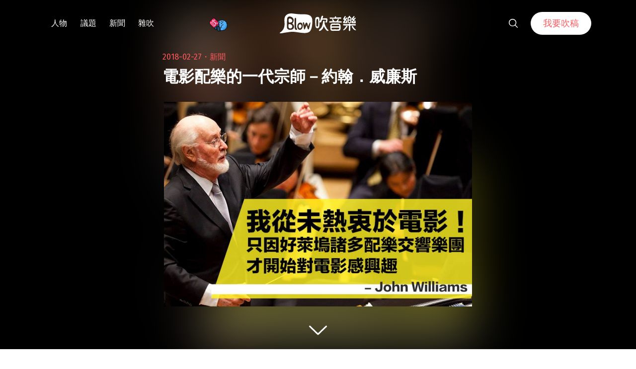

--- FILE ---
content_type: text/html; charset=utf-8
request_url: https://www.google.com/recaptcha/api2/aframe
body_size: 268
content:
<!DOCTYPE HTML><html><head><meta http-equiv="content-type" content="text/html; charset=UTF-8"></head><body><script nonce="gznGa2V_X93U_aFLDYfpsA">/** Anti-fraud and anti-abuse applications only. See google.com/recaptcha */ try{var clients={'sodar':'https://pagead2.googlesyndication.com/pagead/sodar?'};window.addEventListener("message",function(a){try{if(a.source===window.parent){var b=JSON.parse(a.data);var c=clients[b['id']];if(c){var d=document.createElement('img');d.src=c+b['params']+'&rc='+(localStorage.getItem("rc::a")?sessionStorage.getItem("rc::b"):"");window.document.body.appendChild(d);sessionStorage.setItem("rc::e",parseInt(sessionStorage.getItem("rc::e")||0)+1);localStorage.setItem("rc::h",'1768672290143');}}}catch(b){}});window.parent.postMessage("_grecaptcha_ready", "*");}catch(b){}</script></body></html>

--- FILE ---
content_type: image/svg+xml
request_url: https://blow.streetvoice.com/wp-content/themes/seedlet/assets/img/icon-facebook.svg
body_size: 562
content:
<?xml version="1.0" encoding="utf-8"?>
<!-- Generator: Adobe Illustrator 25.2.1, SVG Export Plug-In . SVG Version: 6.00 Build 0)  -->
<svg version="1.1" id="圖層_1" xmlns="http://www.w3.org/2000/svg" xmlns:xlink="http://www.w3.org/1999/xlink" x="0px" y="0px"
	 viewBox="0 0 32 32" style="enable-background:new 0 0 32 32;" xml:space="preserve">
<style type="text/css">
	.st0{fill:#FFFFFF;}
</style>
<path class="st0" d="M18.4,0c-3.3,0-6.1,2.8-6.1,6.1v3.7H7.3v4.9h4.9V32h4.9V14.8h5.6L24,9.9h-6.8V6.1c0-0.7,0.5-1.2,1.2-1.2h6.1V0
	C24.5,0,18.4,0,18.4,0z"/>
</svg>
